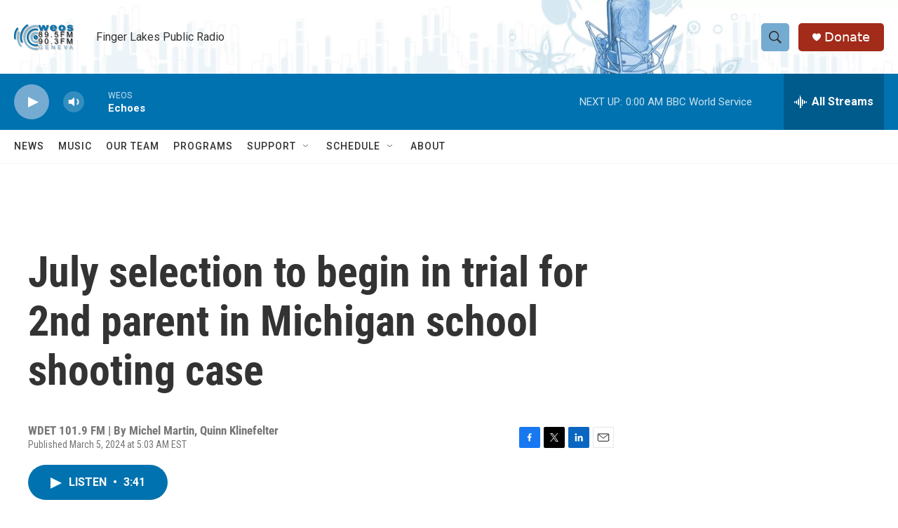

--- FILE ---
content_type: text/html; charset=utf-8
request_url: https://www.google.com/recaptcha/api2/aframe
body_size: 265
content:
<!DOCTYPE HTML><html><head><meta http-equiv="content-type" content="text/html; charset=UTF-8"></head><body><script nonce="rYESOrTy05bYSeylyw5eBg">/** Anti-fraud and anti-abuse applications only. See google.com/recaptcha */ try{var clients={'sodar':'https://pagead2.googlesyndication.com/pagead/sodar?'};window.addEventListener("message",function(a){try{if(a.source===window.parent){var b=JSON.parse(a.data);var c=clients[b['id']];if(c){var d=document.createElement('img');d.src=c+b['params']+'&rc='+(localStorage.getItem("rc::a")?sessionStorage.getItem("rc::b"):"");window.document.body.appendChild(d);sessionStorage.setItem("rc::e",parseInt(sessionStorage.getItem("rc::e")||0)+1);localStorage.setItem("rc::h",'1768884497094');}}}catch(b){}});window.parent.postMessage("_grecaptcha_ready", "*");}catch(b){}</script></body></html>